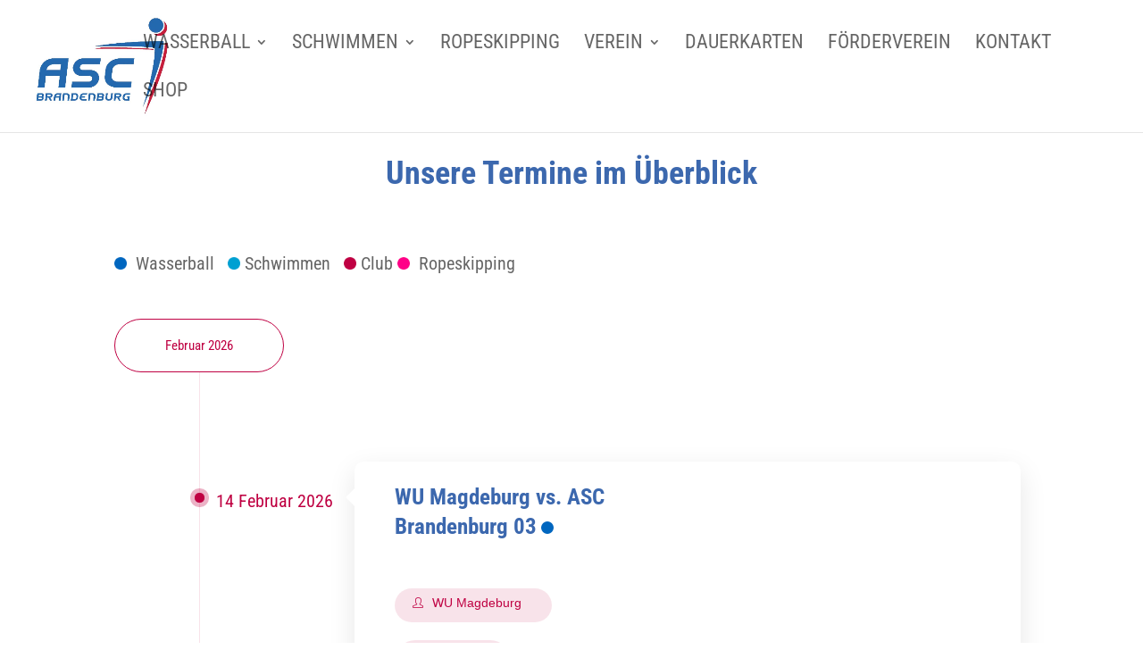

--- FILE ---
content_type: text/css
request_url: https://asc-brandenburg.de/wp-content/themes/divi-child/style.css?ver=4.27.5
body_size: -53
content:
/*
 Theme Name:   Divi Child
 Theme URI:    https://www.elegantthemes.com/gallery/divi/
 Description:  Divi Child Theme
 Author:       Dennis Wagner
 Template:     Divi
*/